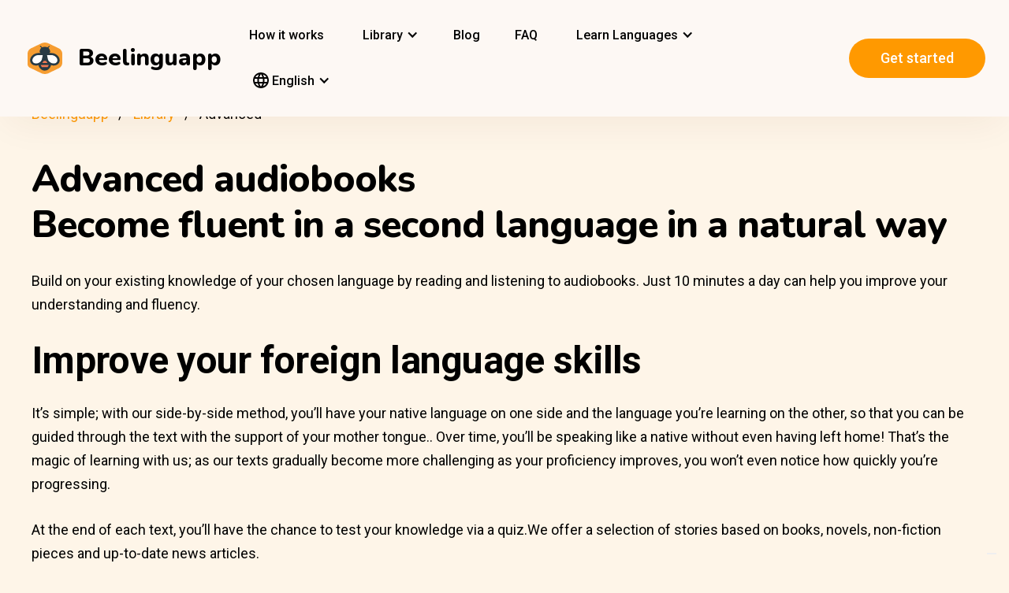

--- FILE ---
content_type: text/html; charset=UTF-8
request_url: https://beelinguapp.com/stories/advanced?genre_filter=Science-and-Technology
body_size: 12422
content:

<!DOCTYPE html>
<html data-wf-page="607868bf3619fb59e5477fcc" data-wf-site="607868bf3619fba07a477fc5" lang="en">
	<head>
		<meta charset="utf-8">
		<meta name="robots" content="max-image-preview:large">
		
<link rel="preload" href="/assets/stylesheets/normalize.min.css" as="style" onload="this.onload=null;this.rel='stylesheet'" media="screen and (max-width: 480px)">
<link rel="preload" href="/assets/stylesheets/components.min.css" as="style" onload="this.onload=null;this.rel='stylesheet'" type="text/css" media="all">
<link rel="preload" href="/assets/stylesheets/beelinguapp-newsite.min.css" as="style" onload="this.onload=null;this.rel='stylesheet'" type="text/css" media="all">
<link rel="preload" href="/assets/stylesheets/custom-1212022.css" as="style" onload="this.onload=null;this.rel='stylesheet'" type="text/css" media="all">
		
    

    

   	

   	
        <title>Bilingual audiobooks for advanced level - Beelinguapp </title>
        <meta content="With the bilingual learning method, read and listen to audiobooks with advanced-level vocabulary and conversations to hone your listening and writing skills." name="description">
        <meta content="Bilingual audiobooks for advanced level - Beelinguapp" property="og:title">
        <meta content="With the bilingual learning method, read and listen to audiobooks with advanced-level vocabulary and conversations to hone your listening and writing skills." property="og:description">
        <meta content="Bilingual audiobooks for advanced level - Beelinguapp" property="twitter:title">
        <meta content="With the bilingual learning method, read and listen to audiobooks with advanced-level vocabulary and conversations to hone your listening and writing skills." property="twitter:description">
        <meta property="og:url" content="https://beelinguapp.com/stories/advanced" />
        <link rel="canonical" href="https://beelinguapp.com/stories/advanced"/>

        
            <link rel="alternate" hreflang="es"
                  href="https://beelinguapp.com/es/stories/advanced" />
        
            <link rel="alternate" hreflang="de"
                  href="https://beelinguapp.com/de/stories/advanced" />
        
            <link rel="alternate" hreflang="sv"
                  href="https://beelinguapp.com/sv/stories/advanced" />
        
            <link rel="alternate" hreflang="it"
                  href="https://beelinguapp.com/it/stories/advanced" />
        
            <link rel="alternate" hreflang="pt"
                  href="https://beelinguapp.com/pt/stories/advanced" />
        
            <link rel="alternate" hreflang="fr"
                  href="https://beelinguapp.com/fr/stories/advanced" />
        
            <link rel="alternate" hreflang="tr"
                  href="https://beelinguapp.com/tr/stories/advanced" />
        
            <link rel="alternate" hreflang="ja"
                  href="https://beelinguapp.com/ja/stories/advanced" />
        
            <link rel="alternate" hreflang="ko"
                  href="https://beelinguapp.com/ko/stories/advanced" />
        
            <link rel="alternate" hreflang="hi"
                  href="https://beelinguapp.com/hi/stories/advanced" />
        
            <link rel="alternate" hreflang="zh"
                  href="https://beelinguapp.com/zh/stories/advanced" />
        
            <link rel="alternate" hreflang="ru"
                  href="https://beelinguapp.com/ru/stories/advanced" />
        
            <link rel="alternate" hreflang="ar"
                  href="https://beelinguapp.com/ar/stories/advanced" />
        
            <link rel="alternate" hreflang="pl"
                  href="https://beelinguapp.com/pl/stories/advanced" />
        
            <link rel="alternate" hreflang="nl"
                  href="https://beelinguapp.com/nl/stories/advanced" />
        
            <link rel="alternate" hreflang="no"
                  href="https://beelinguapp.com/no/stories/advanced" />
        
            <link rel="alternate" hreflang="el"
                  href="https://beelinguapp.com/el/stories/advanced" />
        
            <link rel="alternate" hreflang="id"
                  href="https://beelinguapp.com/id/stories/advanced" />
        
            <link rel="alternate" hreflang="uk"
                  href="https://beelinguapp.com/uk/stories/advanced" />
        
            <link rel="alternate" hreflang="tl"
                  href="https://beelinguapp.com/tl/stories/advanced" />
        
            <link rel="alternate" hreflang="vi"
                  href="https://beelinguapp.com/vi/stories/advanced" />
        
            <link rel="alternate" hreflang="fi"
                  href="https://beelinguapp.com/fi/stories/advanced" />
        

        <link rel="alternate" hreflang="x-default"
        href="https://beelinguapp.com/stories/advanced" />
   	

   	

   	


    <meta content="https://beelinguapp.com/assets/images/banners/banner_en.webp" property="og:image">
    <meta content="https://beelinguapp.com/assets/images/banners/banner_en.webp" property="twitter:image">
    <meta property="og:type" content="website">
    <meta property="fb:app_id" content="227882017610186" />
    <meta content="summary_large_image" name="twitter:card">
    <meta content="width=device-width, initial-scale=1" name="viewport">
    <script type="application/ld+json">
        [{
            "@context": "https://schema.org",
            "@type": "BreadcrumbList",
            "itemListElement": [{
                "@type": "ListItem",
                "position": 1,
                "name": "Beelinguapp | Learn languages with music &amp; audiobooks",
                "item": "https://beelinguapp.com/"
            },{
                "@type": "ListItem",
                "position": 2,
                "name": "Bilingual Audiobooks for Learning Languages - Beelinguapp",
                "item": "https://beelinguapp.com/stories"
            } ,{
                "@type": "ListItem",
                "position": 3,
                "name": "Bilingual audiobooks for advanced level - Beelinguapp",
                "item": "https://beelinguapp.com/stories/advanced?genre_filter=Science-and-Technology"
            }
            
    ]
        },{
            "@context": "https://schema.org",
            "@type": "ItemList",
            "itemListElement": [{
                    "@type": "ListItem",
                    "position": 1,
                    "url": "https://beelinguapp.com/read/Decoding-Flora-Challenging-Paradigms-of-Plant-Perception/905"
                },{
                    "@type": "ListItem",
                    "position": 2,
                    "url": "https://beelinguapp.com/read/The-Current-of-Tesla-s-Genius/898"
                },{
                    "@type": "ListItem",
                    "position": 3,
                    "url": "https://beelinguapp.com/read/Sphynx-Cats-History-and-Characteristics-Unveiled/892"
                },{
                    "@type": "ListItem",
                    "position": 4,
                    "url": "https://beelinguapp.com/read/The-Dazzle-of-Tomorrow-Brazil-s-Futuristic-Museum/845"
                },{
                    "@type": "ListItem",
                    "position": 5,
                    "url": "https://beelinguapp.com/read/When-Literature-Meets-Psychiatry/779"
                },{
                    "@type": "ListItem",
                    "position": 6,
                    "url": "https://beelinguapp.com/read/The-Earth-s-First-Flower/773"
                },{
                    "@type": "ListItem",
                    "position": 7,
                    "url": "https://beelinguapp.com/read/Decoding-VAR-Football-s-Controversial-Tool/750"
                },{
                    "@type": "ListItem",
                    "position": 8,
                    "url": "https://beelinguapp.com/read/The-Science-Behind-Vampires/741"
                },{
                    "@type": "ListItem",
                    "position": 9,
                    "url": "https://beelinguapp.com/read/The-Science-Behind-Red-Hair/734"
                },{
                    "@type": "ListItem",
                    "position": 10,
                    "url": "https://beelinguapp.com/read/The-Science-Behind-Lucid-Dreams/703"
                },{
                    "@type": "ListItem",
                    "position": 11,
                    "url": "https://beelinguapp.com/read/The-Science-Behind-Aging/683"
                },{
                    "@type": "ListItem",
                    "position": 12,
                    "url": "https://beelinguapp.com/read/The-Healing-Powers-of-the-Beach/676"
                }
            ]
        },{
            


			"@context": "http://schema.org",
			"@type": "FAQPage",
			"mainEntity": [{
				"@type": "Question",
				"name": "Is it easy to learn a language through audiobooks?",
				"acceptedAnswer": {
					"@type": "Answer",
					"text": "It is indeed! Since you are already experienced with the language you’re learning at an advanced level, you will have a set of short stories made especially for you with a greater range of vocabulary and more advanced phrases which will help you improve your speaking, listening and reading skills with our side by side method."
				}
			},{
				"@type": "Question",
				"name": "How long will it take for you to master my chosen foreign language?",
				"acceptedAnswer": {
					"@type": "Answer",
					"text": "We know that everyone learns differently and at their own pace. The amount of  time you dedicate to learning on our app each day will  impact how fast you will master the language. Practice makes perfect, so have a plan and start integrating Beelinguapp into your daily routine and you will see how quickly your skills will improve."
				}
			},{
				"@type": "Question",
				"name": "Who are our audiobooks recommended for?",
				"acceptedAnswer": {
					"@type": "Answer",
					"text": "Our audiobooks are ideal for anyone who is looking for a fun and unique method for learning a new language. It is recommended for anyone who wishes to learn a new language with the unique method we offer. They can be used as your main source of learning, or, as a complement to any other classes or courses. you may be taking for your desired foreign language but you feel like you still need If you’re already on your journey to learning the language of your choice but looking for additional practice and material and somewhere to practice between lessons, then Beelinguapp is for you!"
				}
			}]




        }
        ]
    </script>

		

<!--<link rel="preload" href="/assets/stylesheets/normalize.min.css" as="style" onload="this.onload=null;this.rel='stylesheet'" media="screen and (max-width: 480px)">
<link rel="preload" href="/assets/stylesheets/components.min.css" as="style" onload="this.onload=null;this.rel='stylesheet'" type="text/css" media="all">
<link rel="preload" href="/assets/stylesheets/beelinguapp-newsite.min.css" as="style" onload="this.onload=null;this.rel='stylesheet'" type="text/css" media="all">
<link rel="preload" href="/assets/stylesheets/custom-1212022.css" as="style" onload="this.onload=null;this.rel='stylesheet'" type="text/css" media="all">-->
<!--<link href="/assets/stylesheets/custom-modals.css" rel="stylesheet" type="text/css" media="all">-->
<link href="/assets/stylesheets/freetrial.css" rel="stylesheet" type="text/css" media="(min-width: 600px)">
<link rel="preload" href="/assets/stylesheets/onboarding.min.css" as="style" onload="this.onload=null;this.rel='stylesheet'" type="text/css">
<link href="/assets/images/favicon.webp" rel="shortcut icon" type="image/x-icon">
<link href="/assets/images/webclip.webp" rel="apple-touch-icon">


    


	<link rel="preconnect" href="https://fonts.googleapis.com">
	<link rel="preconnect" href="https://fonts.gstatic.com" crossorigin="anonymous">
	<link rel="preload" href="https://fonts.googleapis.com/css2?family=Nunito:wght@400;800&display=swap" as="style" onload="this.onload=null;this.rel='stylesheet'">
	<link rel="preload" href="https://fonts.googleapis.com/css?family=Roboto:regular,500,700&display=swap" as="style" onload="this.onload=null;this.rel='stylesheet'">

	<link rel="preload" href="/assets/files/fonts/Avenir-Heavy.woff2" as="font" type="font/woff2" crossorigin>

<style>
	@media screen and (max-width: 575px) {
		.modal-dialog {
			margin-left: auto;
			margin-right: auto;
			margin-top: 5vh;
		}
	}

	.modal-dialog {
		max-width: 60vw;
		max-height: 80vh;
	}

	.modal-download-button {
		width: auto;
		height: 8vh;
		margin-top: 1vh;
		margin-bottom: 1vh;
}
</style>

<script src="https://ajax.googleapis.com/ajax/libs/webfont/1.6.26/webfont.js" defer></script>

<script>
	document.fonts.ready.then(function() {
		console.log('fonts ready');
		const elementsWithText = document.querySelectorAll('.font-visibility-until-full-load');
		elementsWithText.forEach(e => e.style.visibility = 'visible');
	});

	!function (o, c) {
		var n = c.documentElement, t = " w-mod-";
		n.className += t + "js", ("ontouchstart" in o || o.DocumentTouch && c instanceof DocumentTouch) && (n.className += t + "touch")
	}(window, document);
</script>





		


<!-- Google Tag Manager -->
<script>
	(function(w, d, s, l, i) {
		w[l] = w[l] || [];
		w[l].push({
			'gtm.start' : new Date().getTime(),
			event : 'gtm.js'
		});
		var f = d.getElementsByTagName(s)[0], j = d.createElement(s), dl = l != 'dataLayer' ? '&l='
				+ l
				: '';
		j.async = true;
		j.src = 'https://www.googletagmanager.com/gtm.js?id=' + i + dl;
		f.parentNode.insertBefore(j, f);
	})(window, document, 'script', 'dataLayer', 'GTM-5HKPC4N');
</script>
<!-- End Google Tag Manager -->





		
	</head>
    <body class="body">
	    
    	<!-- Google Tag Manager (noscript) -->
		<noscript><iframe src="https://www.googletagmanager.com/ns.html?id=GTM-5HKPC4N"
		height="0" width="0" style="display:none;visibility:hidden"></iframe></noscript>
		<!-- End Google Tag Manager (noscript) -->
		

		<div class="section-navbar">
    <div data-collapse="medium" data-animation="default" data-duration="400" role="banner" class="navbar w-nav">
        <div class="w-layout-grid grid-navbar">
            <div class="nav-logo">
                <a href="/" aria-current="page" class="brand w-nav-brand w--current"><img src="/assets/images/beelinguapp-logo.svg" loading="lazy" width="44" height="40" alt="Language Learning App | Beelinguapp" class="logo">
                    <div class="beelinguapp-brand">Beelinguapp</div>
                </a>
            </div>
            <div class="nav">
                <nav role="navigation" class="nav-menu w-nav-menu">
                    
                        <a href="/language-learning-app" class="nav-link w-nav-link">How it works <br></a>
                        <div data-delay="400" data-hover="1" data-w-id="9d68e372-901b-2d8a-92dd-22201fd3a039" class="dropdown w-dropdown nav-link w-nav-link padding-left-0-md" style="">
    <div class="dropdown-toggle w-dropdown-toggle" id="w-dropdown-toggle-0" aria-controls="w-dropdown-list-0" aria-haspopup="menu" aria-expanded="false" role="button" tabindex="0">
        <div class="icon w-icon-dropdown-toggle" aria-hidden="true"></div>
        	<div class="text-block-4">Library</div>
    </div>
    <nav class="dropdown-list w-dropdown-list" id="w-dropdown-list-0" aria-labelledby="w-dropdown-toggle-0" style="opacity: 1; transform: translate3d(0px, 0px, 0px) scale3d(1, 1, 1) rotateX(0deg) rotateY(0deg) rotateZ(0deg) skew(0deg, 0deg); transform-style: preserve-3d;">
		<a href="/stories" class="dropdown-link w-dropdown-link" tabindex="0">All</a>
		<a href="/stories/kids" class="dropdown-link w-dropdown-link" tabindex="0">BeKids</a>
        <a href="/stories/beginner" class="dropdown-link w-dropdown-link" tabindex="0">Beginner</a>
        <a href="/stories/intermediate" class="dropdown-link w-dropdown-link" tabindex="0">Intermediate</a>
        <a href="/stories/advanced" class="dropdown-link w-dropdown-link" tabindex="0">Advanced</a>
    </nav>
</div>




                        <a href="/blog" class="nav-link w-nav-link">Blog <br></a>
                        <a href="/faq" class="nav-link w-nav-link">FAQ <br></a>
                    
                    
                    
<div data-delay="400" data-hover="1" data-w-id="9d68e372-901b-2d8a-92dd-22201fd3a039" class="dropdown w-dropdown nav-link w-nav-link padding-left-0-md" style="">
    <div class="dropdown-toggle w-dropdown-toggle" id="w-dropdown-toggle-2" aria-controls="w-dropdown-list-2" aria-haspopup="menu" aria-expanded="false" role="button" tabindex="0">
        <div class="icon w-icon-dropdown-toggle" aria-hidden="true"></div>
        <div class="text-block-4">Learn Languages</div>
    </div>
    <nav class="dropdown-list w-dropdown-list" id="w-dropdown-list-2" aria-labelledby="w-dropdown-toggle-2" style="max-height: 300px; overflow-y: scroll; opacity: 1; transform: translate3d(0px, 0px, 0px) scale3d(1, 1, 1) rotateX(0deg) rotateY(0deg) rotateZ(0deg) skew(0deg, 0deg); transform-style: preserve-3d;">
    
        <a href="/courses/learn-english" class="dropdown-link w-dropdown-link" tabindex="0">English</a>
        <a href="/courses/learn-spanish" class="dropdown-link w-dropdown-link" tabindex="0">Spanish</a>
        <a href="/courses/learn-portuguese" class="dropdown-link w-dropdown-link" tabindex="0">Portuguese</a>
        <a href="/courses/learn-french" class="dropdown-link w-dropdown-link" tabindex="0">French</a>
        <a href="/courses/learn-italian" class="dropdown-link w-dropdown-link" tabindex="0">Italian</a>
        <a href="/courses/learn-german" class="dropdown-link w-dropdown-link" tabindex="0">German</a>
        <a href="/courses/learn-japanese" class="dropdown-link w-dropdown-link" tabindex="0">Japanese</a>
        <a href="/courses/learn-russian" class="dropdown-link w-dropdown-link" tabindex="0">Russian</a>
        <a href="/courses/learn-chinese" class="dropdown-link w-dropdown-link" tabindex="0">Chinese</a>
        <a href="/courses/learn-hindi" class="dropdown-link w-dropdown-link" tabindex="0">Hindi</a>
        <a href="/courses/learn-turkish" class="dropdown-link w-dropdown-link" tabindex="0">Turkish</a>
        <a href="/courses/learn-korean" class="dropdown-link w-dropdown-link" tabindex="0">Korean</a>
        <a href="/courses/learn-arabic" class="dropdown-link w-dropdown-link" tabindex="0">Arabic</a>
        <a href="/courses/learn-swedish" class="dropdown-link w-dropdown-link" tabindex="0">Swedish</a>
        <a href="/courses/learn-polish" class="dropdown-link w-dropdown-link" tabindex="0">Polish</a>
        <a href="/courses/learn-dutch" class="dropdown-link w-dropdown-link" tabindex="0">Dutch</a>
        <a href="/courses/learn-norwegian" class="dropdown-link w-dropdown-link" tabindex="0">Norwegian</a>
        <a href="/courses/learn-greek" class="dropdown-link w-dropdown-link" tabindex="0">Greek</a>
        <a href="/courses/learn-indonesian" class="dropdown-link w-dropdown-link" tabindex="0">Indonesian</a>
        <a href="/courses/learn-ukrainian" class="dropdown-link w-dropdown-link" tabindex="0">Ukrainian</a>
        <a href="/courses/learn-tagalog" class="dropdown-link w-dropdown-link" tabindex="0">Tagalog</a>
        <a href="/courses/learn-vietnamese" class="dropdown-link w-dropdown-link" tabindex="0">Vietnamese</a>
        <a href="/courses/learn-finnish" class="dropdown-link w-dropdown-link" tabindex="0">Finnish</a>

    

    </nav>
</div>
                    
<div data-delay="400" data-hover="1" data-w-id="9d68e372-901b-2d8a-92dd-22201fd3a039" class="dropdown w-dropdown nav-link w-nav-link padding-left-0-md" style="">
    <div class="dropdown-toggle w-dropdown-toggle" id="w-dropdown-toggle-1" aria-controls="w-dropdown-list-1" aria-haspopup="menu" aria-expanded="false" role="button" tabindex="0">
        <div class="icon w-icon-dropdown-toggle" aria-hidden="true"></div>
        <div class="text-block-4"><img src="/assets/icons/language_24px.svg" alt="Language" style="width: 20px; height: 20px; vertical-align: middle;margin-top: -3px;"> English</div>
    </div>
    <nav class="dropdown-list w-dropdown-list" id="w-dropdown-list-1" aria-labelledby="w-dropdown-toggle-1" style="max-height: 300px; overflow-y: scroll; opacity: 1; transform: translate3d(0px, 0px, 0px) scale3d(1, 1, 1) rotateX(0deg) rotateY(0deg) rotateZ(0deg) skew(0deg, 0deg); transform-style: preserve-3d;">
    
        <a href="/stories/advanced" class="dropdown-link w-dropdown-link" tabindex="0">English</a>
        <a href="/es/stories/advanced" class="dropdown-link w-dropdown-link" tabindex="0">Español</a>
        <a href="/de/stories/advanced" class="dropdown-link w-dropdown-link" tabindex="0">Deutsch</a>
        <a href="/sv/stories/advanced" class="dropdown-link w-dropdown-link" tabindex="0">Svenska</a>
        <a href="/it/stories/advanced" class="dropdown-link w-dropdown-link" tabindex="0">Italiano</a>
        <a href="/ja/stories/advanced" class="dropdown-link w-dropdown-link" tabindex="0">日本語</a>
        <a href="/ko/stories/advanced" class="dropdown-link w-dropdown-link" tabindex="0">한국어</a>
        <a href="/zh/stories/advanced" class="dropdown-link w-dropdown-link" tabindex="0">中文</a>
        <a href="/pt/stories/advanced" class="dropdown-link w-dropdown-link" tabindex="0">Português</a>
        <a href="/fr/stories/advanced" class="dropdown-link w-dropdown-link" tabindex="0">Français</a>
        <a href="/tr/stories/advanced" class="dropdown-link w-dropdown-link" tabindex="0">Türkçe</a>
        <a href="/hi/stories/advanced" class="dropdown-link w-dropdown-link" tabindex="0">हिंदी</a>
        <a href="/pl/stories/advanced" class="dropdown-link w-dropdown-link" tabindex="0">Polski</a>
        <a href="/nl/stories/advanced" class="dropdown-link w-dropdown-link" tabindex="0">Nederlands</a>
        <a href="/no/stories/advanced" class="dropdown-link w-dropdown-link" tabindex="0">Norsk</a>
        <a href="/el/stories/advanced" class="dropdown-link w-dropdown-link" tabindex="0">Ελληνικά</a>
        <a href="/ar/stories/advanced" class="dropdown-link w-dropdown-link" tabindex="0">العربية</a>
        <a href="/ru/stories/advanced" class="dropdown-link w-dropdown-link" tabindex="0">Pусский</a>
        <a href="/id/stories/advanced" class="dropdown-link w-dropdown-link" tabindex="0">Bahasa Indonesia</a>
        <a href="/uk/stories/advanced" class="dropdown-link w-dropdown-link" tabindex="0">Yкраїнська</a>
        <a href="/tl/stories/advanced" class="dropdown-link w-dropdown-link" tabindex="0">Tagalog</a>
        <a href="/vi/stories/advanced" class="dropdown-link w-dropdown-link" tabindex="0">Tiếng Việt</a>
        <a href="/fi/stories/advanced" class="dropdown-link w-dropdown-link" tabindex="0">Suomi</a>
    
    </nav>
</div>

                    



                </nav>
            </div>

            <div class="extra-nav-menu-header text-center">
                <a href="/onboarding2/?v=beeweb" id="get-the-app" class="button-honeybee w-button" style="float: right;">Get started</a>
            </div>
            <div class="menu-button-2 w-nav-button">
                <div class="menu-icon w-icon-nav-menu text-center"></div>
            </div>
        </div>
        <div class="navbar-bg"></div>
    </div>
</div>
        <!-- BEGIN .container -->
	
<div class="section-hero for-grid" style="
    padding-bottom: 0px;
">
    <div class="content">

     

	 
	 
	 
	 	
<div class="div-breadcrumb">
	<ul class="breadcrumb">
	  <li><a href="/">Beelinguapp</a></li>
	  <li><a href="/stories">Library</a></li>
	  <li>Advanced</li>
	</ul>
</div>
	 
	 

	 
	 	

    	<div class="div-block-7 w-clearfix">
            

    	

    	

    	
    		<h1 class="subtitle-beelinguapp">Advanced audiobooks <br>
            	Become fluent in a  second language in a natural way
            </h1>
            <p>Build on your existing knowledge of your chosen language by reading and listening to audiobooks. Just 10 minutes a day can help you improve your understanding and fluency.</p>
            <h2>Improve your foreign language skills</h2>
            <p>
            	It’s simple; with our side-by-side method, you’ll have your native language on one side and the language you’re learning  on the other, so that you can be guided through the text with the support of your mother tongue.. Over time, you’ll be speaking like a native without even having left home! That’s the magic of learning with us; as our texts gradually become more challenging as your proficiency improves, you won’t even notice how quickly you’re progressing.
          	</p>
            <p>
            	At the end of each text, you’ll have the chance to test your knowledge via a quiz.We offer a selection of stories based on books, novels, non-fiction pieces and up-to-date news articles.
            </p>
            <p>
            	Beelinguapp will also help you improve your listening comprehension and pronunciation, as each of our texts is narrated by native voice actors. Find your favorite titles now in <a href="https://beelinguapp.com/es/cursos/aprender-ingles">English</a>, <a href="https://beelinguapp.com/es/cursos/aprender-frances">French</a>, <a href="https://beelinguapp.com/es/cursos/aprender-chino">Chinese</a>, <a href="https://beelinguapp.com/es/cursos/aprender-aleman">German</a>, <a href="https://beelinguapp.com/es/cursos/aprender-coreano">Korean</a> and 18 more languages!
            </p>
    	

    	

        </div>

	 
    </div>
        <!--<div class="content">
    <div class="w-layout-grid grid-newsletter center">
        <div class="center">
            <img height="240" loading="lazy" width="240"
            src="/assets/images/newsletter.svg"
            alt="" class="newsletter-img" />
        </div>
        <div class="newsletter-form">
            <h2>
                Subscribe to our Newsletter</h2>
            <form id="newsletter">
                <label for="email">Email</label>
                <input class="newsletter-input" id="newsletter_email" name="email" type="text">
                <button class="button-honeybee newsletter-button" type="button" onclick="signupToNewsletter(this)">Subscribe</button>
            </form>
        </div>
    </div>
</div>
-->
    <div class="content">
            <div style="margin-bottom: 10px;" class="div-block-7 w-clearfix">
                
				<h2 class="subtitle-beelinguapp" style="padding-right: 15px">Stories</h2>
				
				

				
                    

<div class="div-block-9" onclick="toggleFilters()">
    <div class="text-block-10">Filters</div><img src="/assets/images/website-filter-icon.svg" loading="lazy" alt="website-filter">
</div>
<div class="div-block-11" id="filter-options" >
    <div class="text-block-11">Genres</div>
    
    <a href="/stories/advanced?genre_filter=Classics"
style="
    text-decoration: none;
">
	<div class="div-block-12 btn-genre ">
	     <div class="text-block-12">Classics</div>
	</div>
</a>

    
    <a href="/stories/advanced?genre_filter=History-and-Culture"
style="
    text-decoration: none;
">
	<div class="div-block-12 btn-genre ">
	     <div class="text-block-12">History-and-Culture</div>
	</div>
</a>

    
    <a href="/stories/advanced?genre_filter=FairyTales-and-Fables"
style="
    text-decoration: none;
">
	<div class="div-block-12 btn-genre ">
	     <div class="text-block-12">FairyTales-and-Fables</div>
	</div>
</a>

    
    <a href="/stories/advanced?genre_filter=Science-and-Technology"
style="
    text-decoration: none;
">
	<div class="div-block-12 btn-genre btn-filter-selected">
	     <div class="text-block-12">Science-and-Technology</div>
	</div>
</a>

    
    <a href="/stories/advanced?genre_filter=Biographies"
style="
    text-decoration: none;
">
	<div class="div-block-12 btn-genre ">
	     <div class="text-block-12">Biographies</div>
	</div>
</a>

    
    <a href="/stories/advanced?genre_filter=Mystery"
style="
    text-decoration: none;
">
	<div class="div-block-12 btn-genre ">
	     <div class="text-block-12">Mystery</div>
	</div>
</a>

    
    <a href="/stories/advanced?genre_filter=Action-and-Adventure"
style="
    text-decoration: none;
">
	<div class="div-block-12 btn-genre ">
	     <div class="text-block-12">Action-and-Adventure</div>
	</div>
</a>

    
    <a href="/stories/advanced?genre_filter=Phrases-and-Conversations"
style="
    text-decoration: none;
">
	<div class="div-block-12 btn-genre ">
	     <div class="text-block-12">Phrases-and-Conversations</div>
	</div>
</a>

    
</div>

			    
            </div>
            <div class="w-layout-grid grid-single-page story-catalog">
            
                <div class="div-story-catalog">
                    <a href="/read/Decoding-Flora-Challenging-Paradigms-of-Plant-Perception/905" target="_blank">
                        <img src="https://beelinguappbucket.s3.amazonaws.com/Stories/Decoding%20Flora%3A%20Challenging%20Paradigms%20of%20Plant%20Perception%20%28nidia%29/Images/Image%281715124309386%29.jpg" loading="lazy" alt=" Decoding Flora: Challenging Paradigms of Plant Perception" class="image-12 img-story-catalog">
                        <div class="text-block-9 div-title-story-catalog">
                         Decoding Flora: Challenging Paradigms of Plant Perception
                        </div>
                    </a>
                </div>
            
                <div class="div-story-catalog">
                    <a href="/read/The-Current-of-Tesla-s-Genius/898" target="_blank">
                        <img src="https://beelinguappbucket.s3.amazonaws.com/AutoGeneratedImages/STORY/The%20Current%20of%20Tesla%27s%20Genius%20%28nidia%29/cover%281705682621815%29.png" loading="lazy" alt=" The Current of Tesla&#x27;s Genius" class="image-12 img-story-catalog">
                        <div class="text-block-9 div-title-story-catalog">
                         The Current of Tesla&#x27;s Genius
                        </div>
                    </a>
                </div>
            
                <div class="div-story-catalog">
                    <a href="/read/Sphynx-Cats-History-and-Characteristics-Unveiled/892" target="_blank">
                        <img src="https://beelinguappbucket.s3.amazonaws.com/Stories/Sphynx+Cats%3B+History+and+Characteristics+Unveiled+%28nidia%29/Images/Image%281750348970457%29" loading="lazy" alt=" Sphynx Cats: History and Characteristics Unveiled" class="image-12 img-story-catalog">
                        <div class="text-block-9 div-title-story-catalog">
                         Sphynx Cats: History and Characteristics Unveiled
                        </div>
                    </a>
                </div>
            
                <div class="div-story-catalog">
                    <a href="/read/The-Dazzle-of-Tomorrow-Brazil-s-Futuristic-Museum/845" target="_blank">
                        <img src="https://beelinguappbucket.s3.amazonaws.com/Stories/The+Dazzle+of+Tomorrow%3B+Brazils+Futuristic+Museum+%28nidia%29/Images/Image%281767926236595%29" loading="lazy" alt=" The Dazzle of Tomorrow: Brazil&#x27;s Futuristic Museum" class="image-12 img-story-catalog">
                        <div class="text-block-9 div-title-story-catalog">
                         The Dazzle of Tomorrow: Brazil&#x27;s Futuristic Museum
                        </div>
                    </a>
                </div>
            
                <div class="div-story-catalog">
                    <a href="/read/When-Literature-Meets-Psychiatry/779" target="_blank">
                        <img src="https://beelinguappbucket.s3.amazonaws.com/Stories/When%20Literature%20Meets%20Psychiatry/Images/Image%281701128501878%29.jpg" loading="lazy" alt=" When Literature Meets Psychiatry" class="image-12 img-story-catalog">
                        <div class="text-block-9 div-title-story-catalog">
                         When Literature Meets Psychiatry
                        </div>
                    </a>
                </div>
            
                <div class="div-story-catalog">
                    <a href="/read/The-Earth-s-First-Flower/773" target="_blank">
                        <img src="https://beelinguappbucket.s3.amazonaws.com/AutoGeneratedImages/STORY/The%20Earths%20First%20Flower/cover%281742926489572%29.jpg" loading="lazy" alt=" The Earth&#x27;s First Flower" class="image-12 img-story-catalog">
                        <div class="text-block-9 div-title-story-catalog">
                         The Earth&#x27;s First Flower
                        </div>
                    </a>
                </div>
            
                <div class="div-story-catalog">
                    <a href="/read/Decoding-VAR-Football-s-Controversial-Tool/750" target="_blank">
                        <img src="https://beelinguappbucket.s3.amazonaws.com/Stories/Decoding%20VAR%3B%20Footballs%20Controversial%20Tool/Images/Image%281695943667513%29.jpg" loading="lazy" alt=" Decoding VAR: Football&#x27;s Controversial Tool" class="image-12 img-story-catalog">
                        <div class="text-block-9 div-title-story-catalog">
                         Decoding VAR: Football&#x27;s Controversial Tool
                        </div>
                    </a>
                </div>
            
                <div class="div-story-catalog">
                    <a href="/read/The-Science-Behind-Vampires/741" target="_blank">
                        <img src="https://beelinguappbucket.s3.amazonaws.com/Stories/The+Science+Behind+Vampires/Images/Image%281758654909982%29" loading="lazy" alt=" The Science Behind Vampires" class="image-12 img-story-catalog">
                        <div class="text-block-9 div-title-story-catalog">
                         The Science Behind Vampires
                        </div>
                    </a>
                </div>
            
                <div class="div-story-catalog">
                    <a href="/read/The-Science-Behind-Red-Hair/734" target="_blank">
                        <img src="https://beelinguappbucket.s3.amazonaws.com/Stories/The%20Science%20Behind%20Red%20Hair/Images/Image%281694532180904%29.jpg" loading="lazy" alt=" The Science Behind Red Hair" class="image-12 img-story-catalog">
                        <div class="text-block-9 div-title-story-catalog">
                         The Science Behind Red Hair
                        </div>
                    </a>
                </div>
            
                <div class="div-story-catalog">
                    <a href="/read/The-Science-Behind-Lucid-Dreams/703" target="_blank">
                        <img src="https://beelinguappbucket.s3.amazonaws.com/Stories/The%20Science%20Behind%20Lucid%20Dreams/Images/Image%281691172188737%29.jpg" loading="lazy" alt=" The Science Behind Lucid Dreams" class="image-12 img-story-catalog">
                        <div class="text-block-9 div-title-story-catalog">
                         The Science Behind Lucid Dreams
                        </div>
                    </a>
                </div>
            
                <div class="div-story-catalog">
                    <a href="/read/The-Science-Behind-Aging/683" target="_blank">
                        <img src="https://beelinguappbucket.s3.amazonaws.com/Stories/The+Science+Behind+Aging/Images/Image%281753641750386%29" loading="lazy" alt=" The Science Behind Aging" class="image-12 img-story-catalog">
                        <div class="text-block-9 div-title-story-catalog">
                         The Science Behind Aging
                        </div>
                    </a>
                </div>
            
                <div class="div-story-catalog">
                    <a href="/read/The-Healing-Powers-of-the-Beach/676" target="_blank">
                        <img src="https://beelinguappbucket.s3.amazonaws.com/Stories/The+Healing+Powers+of+the+Beach/Images/Image%281748533188202%29" loading="lazy" alt=" The Healing Powers of the Beach" class="image-12 img-story-catalog">
                        <div class="text-block-9 div-title-story-catalog">
                         The Healing Powers of the Beach
                        </div>
                    </a>
                </div>
            
            </div>
            <div class="div-block-10 w-clearfix">
                <div class="div-block-9 btn-next">
                    <a class="text-block-10 text-next btn-next"
                        
                            href="/stories/advanced/2?genre_filter=Science-and-Technology"
                            
                    >Next<img src="/assets/images/next_icon.svg" loading="lazy" alt="btn-next" class="image-14"></a>
                </div>
                
        </div>


</div>



    
    
    <div style="
    width: 100%;
">
    	<div class="section-download">
    		<div class="w-layout-grid grid-faq" style="
    margin: auto;
">
    	
    	

    	

    	
			<div class="accordion-header-subheadline">
                    <h2 id="how-to-use-the-app" class="heading-faq-subheadline"><strong>FAQs</strong></h2>
                </div>
			<div class="accordion-item">
              <div class="accordion-header">
                <h6 class="heading-accordion">Is it easy to learn a language through audiobooks?
                </h6><img src="/assets/images/arrow.svg" loading="lazy" alt="" class="icon-arrow">
              </div>
              <div class="accordion-content">
                        <p class="paragraph-accordion">It is indeed! Since you are already experienced with the language you’re learning at an advanced level, you will have a set of short stories made especially for you with a greater range of vocabulary and more advanced phrases which will help you improve your speaking, listening and reading skills with our side by side method.</p>
              </div>
     		</div>
     		<div class="accordion-item">
              <div class="accordion-header">
                <h6 class="heading-accordion">How long will it take for you to master my chosen foreign language?
                </h6><img src="/assets/images/arrow.svg" loading="lazy" alt="" class="icon-arrow">
              </div>
              <div class="accordion-content">
                        <p class="paragraph-accordion">We know that everyone learns differently and at their own pace. The amount of  time you dedicate to learning on our app each day will  impact how fast you will master the language. Practice makes perfect, so have a plan and start integrating Beelinguapp into your daily routine and you will see how quickly your skills will improve.</p>
              </div>
     		</div>
     		<div class="accordion-item">
              <div class="accordion-header">
                <h6 class="heading-accordion">Who are our audiobooks recommended for?
                </h6><img src="/assets/images/arrow.svg" loading="lazy" alt="" class="icon-arrow">
              </div>
              <div class="accordion-content">
                        <p class="paragraph-accordion">Our audiobooks are ideal for anyone who is looking for a fun and unique method for learning a new language. It is recommended for anyone who wishes to learn a new language with the unique method we offer. They can be used as your main source of learning, or, as a complement to any other classes or courses. you may be taking for your desired foreign language but you feel like you still need If you’re already on your journey to learning the language of your choice but looking for additional practice and material and somewhere to practice between lessons, then Beelinguapp is for you!</p>
              </div>
     		</div>
    	

    	

        </div>
    </div>
</div>

    
<div class="section-download" style="
    text-align: center;
    padding-bottom: 0px;
">
    <div class="content">
    	<div class="w-clearfix">

    	
			<h2 style="margin-top: 20px">Download Beelinguapp today!</h2>
			<p>Download the Beelinguapp app now and start learning 14 languages for free!</p>

			<div class="app-store-btn-wrapper" style="text-align: center">
				<a href="https://app.adjust.com/16jsajc?redirect=https%3A%2F%2Fapps.apple.com%2Fal%2Fapp%2Fbeelinguapp-language-audiobook%2Fid1225056371%3Futm_campaign%3Dutm_website_ios_campaign%26utm_medium%3Dutm_website_ios_medium%26utm_source%3Dutm_website_ios_source" target="_blank" class="link-block-ios w-inline-block"><img src="/assets/images/download-on-app-store.svg" loading="lazy" alt="Download on Apple App Store" class="app-store-icon"></a>
				<a href="https://app.adjust.com/mkba3k6?redirect=https%3A%2F%2Fplay.google.com%2Fstore%2Fapps%2Fdetails%3Fid%3Dcom.david.android.languageswitch%26utm_campaign%3Dutm_website_android_campaign%26utm_medium%3Dutm_website_android_medium%26utm_source%3Dutm_website_android_source" target="_blank" class="link-block w-inline-block"><img src="/assets/images/google-play-badge.svg" loading="lazy" width="220" alt="Get App on Google Play" class="google-play-icon"></a>
			</div>
		

        </div>
    </div>
</div>

    


<!-- END: .container -->

		<div class="section-footer">
	<div class="content">
			<!--<div class="content">
    <div class="w-layout-grid grid-newsletter center">
        <div class="center">
            <img height="240" loading="lazy" width="240"
            src="/assets/images/newsletter.svg"
            alt="" class="newsletter-img" />
        </div>
        <div class="newsletter-form">
            <h2>
                Subscribe to our Newsletter</h2>
            <form id="newsletter">
                <label for="email">Email</label>
                <input class="newsletter-input" id="newsletter_email" name="email" type="text">
                <button class="button-honeybee newsletter-button" type="button" onclick="signupToNewsletter(this)">Subscribe</button>
            </form>
        </div>
    </div>
</div>
-->
	</div>
	<div class="content">
		<div class="w-layout-grid grid-footer">
			<div id="w-node-da92ec24-0a93-58e4-1a73-58ed5b0e2fba-5b0e2fb7"
				class="block-footer">
				<a href="/" aria-current="page"
					class="brand-footer w-nav-brand w--current"><img
					src="/assets/images/beelinguapp-logo.svg" loading="lazy" width="44"
					height="40" alt="Beelinguapp free language learning App"
					class="logo-footer2">
					<div class="beelinguapp-brand2">Beelinguapp</div>
				</a>
				<div class="extra-nav-menu">
					
<div data-delay="400" data-hover="1" data-w-id="9d68e372-901b-2d8a-92dd-22201fd3a039" class="dropdown w-dropdown nav-link w-nav-link padding-left-0-md" style="">
    <div class="dropdown-toggle w-dropdown-toggle" id="w-dropdown-toggle-1" aria-controls="w-dropdown-list-1" aria-haspopup="menu" aria-expanded="false" role="button" tabindex="0">
        <div class="icon w-icon-dropdown-toggle" aria-hidden="true"></div>
        <div class="text-block-4"><img src="/assets/icons/language_24px.svg" alt="Language" style="width: 20px; height: 20px; vertical-align: middle;margin-top: -3px;"> English</div>
    </div>
    <nav class="dropdown-list w-dropdown-list" id="w-dropdown-list-1" aria-labelledby="w-dropdown-toggle-1" style="max-height: 300px; overflow-y: scroll; opacity: 1; transform: translate3d(0px, 0px, 0px) scale3d(1, 1, 1) rotateX(0deg) rotateY(0deg) rotateZ(0deg) skew(0deg, 0deg); transform-style: preserve-3d;">
    
        <a href="/stories/advanced" class="dropdown-link w-dropdown-link" tabindex="0">English</a>
        <a href="/es/stories/advanced" class="dropdown-link w-dropdown-link" tabindex="0">Español</a>
        <a href="/de/stories/advanced" class="dropdown-link w-dropdown-link" tabindex="0">Deutsch</a>
        <a href="/sv/stories/advanced" class="dropdown-link w-dropdown-link" tabindex="0">Svenska</a>
        <a href="/it/stories/advanced" class="dropdown-link w-dropdown-link" tabindex="0">Italiano</a>
        <a href="/ja/stories/advanced" class="dropdown-link w-dropdown-link" tabindex="0">日本語</a>
        <a href="/ko/stories/advanced" class="dropdown-link w-dropdown-link" tabindex="0">한국어</a>
        <a href="/zh/stories/advanced" class="dropdown-link w-dropdown-link" tabindex="0">中文</a>
        <a href="/pt/stories/advanced" class="dropdown-link w-dropdown-link" tabindex="0">Português</a>
        <a href="/fr/stories/advanced" class="dropdown-link w-dropdown-link" tabindex="0">Français</a>
        <a href="/tr/stories/advanced" class="dropdown-link w-dropdown-link" tabindex="0">Türkçe</a>
        <a href="/hi/stories/advanced" class="dropdown-link w-dropdown-link" tabindex="0">हिंदी</a>
        <a href="/pl/stories/advanced" class="dropdown-link w-dropdown-link" tabindex="0">Polski</a>
        <a href="/nl/stories/advanced" class="dropdown-link w-dropdown-link" tabindex="0">Nederlands</a>
        <a href="/no/stories/advanced" class="dropdown-link w-dropdown-link" tabindex="0">Norsk</a>
        <a href="/el/stories/advanced" class="dropdown-link w-dropdown-link" tabindex="0">Ελληνικά</a>
        <a href="/ar/stories/advanced" class="dropdown-link w-dropdown-link" tabindex="0">العربية</a>
        <a href="/ru/stories/advanced" class="dropdown-link w-dropdown-link" tabindex="0">Pусский</a>
        <a href="/id/stories/advanced" class="dropdown-link w-dropdown-link" tabindex="0">Bahasa Indonesia</a>
        <a href="/uk/stories/advanced" class="dropdown-link w-dropdown-link" tabindex="0">Yкраїнська</a>
        <a href="/tl/stories/advanced" class="dropdown-link w-dropdown-link" tabindex="0">Tagalog</a>
        <a href="/vi/stories/advanced" class="dropdown-link w-dropdown-link" tabindex="0">Tiếng Việt</a>
        <a href="/fi/stories/advanced" class="dropdown-link w-dropdown-link" tabindex="0">Suomi</a>
    
    </nav>
</div>

                </div>
			</div>
			<div class="block-footer">
				<div class="heading-footer">Learn Languages</div>
				<a href="https://beelinguapp.com/courses/learn-english" class="link-footer">Learn with Audiobooks in English<br></a>
				<a href="https://beelinguapp.com/courses/learn-spanish" class="link-footer">Learn with Audiobooks in Spanish</a>
				<a href="https://beelinguapp.com/courses/learn-portuguese" class="link-footer">Learn with Audiobooks in Portuguese</a>
				<a href="https://beelinguapp.com/courses/learn-french" class="link-footer">Learn with Audiobooks in French</a>
				<a href="https://beelinguapp.com/courses/learn-italian" class="link-footer">Learn with Audiobooks in Italian</a>
				<a href="https://beelinguapp.com/courses/learn-german" class="link-footer">Learn with Audiobooks in German</a>
				<a href="https://beelinguapp.com/courses/learn-japanese" class="link-footer">Learn with Audiobooks in Japanese</a>
				<a href="https://beelinguapp.com/courses/learn-russian" class="link-footer">Learn with Audiobooks in Russian</a>
				<a href="https://beelinguapp.com/courses/learn-chinese" class="link-footer">Learn with Audiobooks in Chinese</a>
				<a href="https://beelinguapp.com/courses/learn-hindi" class="link-footer">Learn with Audiobooks in Hindi</a>
				<a href="https://beelinguapp.com/courses/learn-turkish" class="link-footer">Learn with Audiobooks in Turkish</a>
				<a href="https://beelinguapp.com/courses/learn-korean" class="link-footer">Learn with Audiobooks in Korean</a>
				<a href="https://beelinguapp.com/courses/learn-arabic" class="link-footer">Learn with Audiobooks in Arabic</a>
				<a href="https://beelinguapp.com/courses/learn-swedish" class="link-footer">Learn with Audiobooks in Swedish</a>
				<a href="https://beelinguapp.com/courses/learn-polish" class="link-footer">Learn with Audiobooks in Polish</a>
				<a href="https://beelinguapp.com/courses/learn-dutch" class="link-footer">Learn with Audiobooks in Dutch</a>
				<a href="https://beelinguapp.com/courses/learn-norwegian" class="link-footer">Learn with Audiobooks in Norwegian</a>
				<a href="https://beelinguapp.com/courses/learn-greek" class="link-footer">Learn with Audiobooks in Greek</a>
				<a href="https://beelinguapp.com/courses/learn-indonesian" class="link-footer">Learn with Audiobooks in Indonesian</a>
				<a href="https://beelinguapp.com/courses/learn-ukrainian" class="link-footer">Learn with Audiobooks in Ukrainian</a>
				<a href="https://beelinguapp.com/courses/learn-tagalog" class="link-footer">Learn with Audiobooks in Tagalog</a>
				<a href="https://beelinguapp.com/courses/learn-vietnamese" class="link-footer">Learn with Audiobooks in Vietnamese</a>
				<a href="https://beelinguapp.com/courses/learn-finnish" class="link-footer">Learn with Audiobooks in Finnish</a>
			</div>
			<div class="block-footer">
				<div class="heading-footer">Social</div>
				<a href="https://www.facebook.com/beelinguapp/" target="_blank"
					class="link-footer">Facebook<br></a> <a
					href="https://www.instagram.com/beelinguapp/?hl=en" target="_blank"
					class="link-footer">Instagram</a> <a
					href="https://twitter.com/thebeelinguapp?lang=en" target="_blank"
					class="link-footer">Twitter</a> <a
					href="https://www.youtube.com/channel/UCbECH-ukEF5LmxrgjTNB-xg"
					target="_blank" class="link-footer">YouTube</a>
			</div>
			<div class="block-footer">
				<div class="heading-footer">Company</div>
				<a href="/about" class="link-footer">About us</a>
				<a href="/redeemcoupon" class="link-footer">Redeem coupon</a>
				<a href="/organizations" class="link-footer">Beelinguapp for Education</a>
				<a href="/organizations" class="link-footer">Beelinguapp for Business</a>
				<a href="/in-the-media" class="link-footer">In the media</a>
				<a href="/imprint" class="link-footer">Imprint<br></a>
				<a href="/refund-policy" class="link-footer">Refund Policy<br></a>
				<a href="https://www.iubenda.com/privacy-policy/18844756" target="_blank" class="link-footer">Privacy Statement</a>
				<a href="https://www.iubenda.com/privacy-policy/50000689/cookie-policy" target="_blank" class="link-footer">Cookie Policy</a>
				<a href="/contact" class="link-footer">Contact</a>
			</div>
		</div>
		<div class="footer-down">
			<div class="text-footer-down">© 2025 Beelinguapp. All rights reserved. Made with 🧡 &nbsp; in Berlin, DE and Tampico, MX</div>
		</div>
	</div>
	
</div>


		
		
<script src="https://cdnjs.cloudflare.com/ajax/libs/crypto-js/4.1.1/crypto-js.min.js"></script>



<script>
	var _iub = _iub || [];
	_iub.csConfiguration = {
		"ccpaAcknowledgeOnDisplay" : true,
		"consentOnContinuedBrowsing" : false,
		"countryDetection" : true,
		"enableCcpa" : true,
		"enableLgpd" : true,
		"floatingPreferencesButtonDisplay" : "bottom-right",
		"invalidateConsentWithoutLog" : true,
		"lang" : "en",
		"lgpdAppliesGlobally" : false,
		"perPurposeConsent" : true,
		"whitelabel" : false,
		"cookiePolicyId" : 50000689,
		"siteId" : 2827518,
		"banner" : {
			"acceptButtonDisplay" : true,
			"closeButtonDisplay" : false,
			"customizeButtonDisplay" : true,
			"explicitWithdrawal" : true,
			"listPurposes" : true,
			"position" : "float-top-center",
			"rejectButtonDisplay" : true
		},
		"callback": {
            onPreferenceExpressedOrNotNeeded: function(preference) {
                dataLayer.push({
                    iubenda_ccpa_opted_out: _iub.cs.api.isCcpaOptedOut()
                });
                if (!preference) {
                    dataLayer.push({
                        event: "iubenda_preference_not_needed"
                    });
                } else {
                    if (preference.consent === true) {
                        dataLayer.push({
                            event: "iubenda_consent_given"
                        });
                    } else if (preference.consent === false) {
                        dataLayer.push({
                            event: "iubenda_consent_rejected"
                        });
                    } else if (preference.purposes) {
                        for (var purposeId in preference.purposes) {
                            if (preference.purposes[purposeId]) {
                                dataLayer.push({
                                    event: "iubenda_consent_given_purpose_" + purposeId
                                });
                            }
                        }
                    }
                }
            }
        }
	};
</script>
<script src="//cdn.iubenda.com/cs/ccpa/stub.js" defer></script>
<script src="//cdn.iubenda.com/cs/iubenda_cs.js" defer></script>

		<!-- Facebook Pixel Code -->
		<script>
				!function(f,b,e,v,n,t,s)
				{if(f.fbq)return;n=f.fbq=function(){n.callMethod?
						n.callMethod.apply(n,arguments):n.queue.push(arguments)};
					if(!f._fbq)f._fbq=n;n.push=n;n.loaded=!0;n.version='2.0';
					n.queue=[];t=b.createElement(e);t.async=!0;
					t.src=v;s=b.getElementsByTagName(e)[0];
					s.parentNode.insertBefore(t,s)}(window, document,'script',
						'https://connect.facebook.net/en_US/fbevents.js');

					const fbcOnInit = typeof getFacebookFbc === 'function' ? getFacebookFbc() : null;
					console.log("fbc on init: " + fbcOnInit);
					
						fbq('init', '191359709876301', {'fbc': fbcOnInit});
					
				fbq('track', 'PageView');
		</script>

		<noscript><img height="1" width="1" style="display:none"
		src="https://www.facebook.com/tr?id=191359709876301&ev=PageView&noscript=1"
		/></noscript>
		<!-- End Facebook Pixel Code -->
		
	
	
	<script>
	
	function getFacebookFbp() {
	    const cookies = document.cookie.split('; ');
	    const fbpCookie = cookies.find(row => row.startsWith('_fbp='));
	    return fbpCookie ? fbpCookie.split('=')[1] : null;
	}

	function getFacebookFbc() {
	    const cookies = document.cookie.split('; ');
	    const fbcCookie = cookies.find(row => row.startsWith('_fbc='));
	    if (fbcCookie) return fbcCookie.split('=')[1];

	    const urlParams = new URLSearchParams(window.location.search);
	    const fbclid = urlParams.get('fbclid');
	    if (fbclid) {
	        const fbcValue = `fb.1.${Date.now()}.${fbclid}`;
	        document.cookie = `_fbc=${fbcValue}; path=/; domain=${window.location.hostname};`;
	        return fbcValue;
	    }

	    return null;
	}
	
	async function hashString(email) {
	    const encoder = new TextEncoder();
	    const data = encoder.encode(email.trim().toLowerCase());
	    const hashBuffer = await crypto.subtle.digest('SHA-256', data);
	    return Array.from(new Uint8Array(hashBuffer)).map(b => b.toString(16).padStart(2, '0')).join('');
	}

	console.log("_FBP:", getFacebookFbp());
	console.log("_FBC:", getFacebookFbc());
	
	
	function sendGTMEvent(event, button_id, button_text, interaction_type, user_role, page_title, purchaseData, optional_label) {
		console.log("sendGTMEvent");
		console.log("optional_label: " + optional_label);
	  if (!isProductionEnvironment()) {
	    console.log('Ambiente de desarrollo: los eventos no se enviarán a Google Tag Manager.');
	    return;
	  }

	  if (!window.dataLayer) {
	    console.error('dataLayer no está disponible en el entorno actual.');
	    return;
	  }

	  if (!isValidEventName(event)) {
	    console.error('GTM Nombre de evento no válido:', event);
	    return;
	  }

	  const eventData = {
	    event: event,
	  };

	  // Validar y agregar valores solo si son válidos

	  if (purchaseData && Object.keys(purchaseData).length > 0) {
		Object.assign(eventData, purchaseData);
	  }

	  if (optional_label && isValidString(optional_label)) {
	  	eventData.optional_label = optional_label;
	  }
	  if (button_id && isValidString(button_id)) {
	    eventData.button_id = button_id;
	  }
	  if (page_title && isValidString(page_title)) {
	    eventData.page_title = page_title;
	  }else{
	    eventData.page_title = document.title;
	  }
	  if (button_text && isValidString(button_text)) {
	    eventData.button_text = button_text;
	  }
	  if (interaction_type && isValidInteractionType(interaction_type)) {
	    eventData.interaction_type = interaction_type;
	  }
	  if (user_role && isValidUserRole(user_role)) {
	    eventData.user_role = user_role;
	  }

	  console.log("--eventData:");
	  console.log(eventData);
	  window.dataLayer.push(eventData);
	}
	
	
	function isValidEventName(event) {
	  return typeof event === 'string' && event.trim().length > 0;
	}

	function isValidString(value) {
	  return typeof value === 'string' && value.trim().length > 0;
	}

	function isValidInteractionType(value) {
	  const validTypes = ['click', 'hover', 'focus', 'submit'];
	  return validTypes.includes(value);
	}

	function isValidUserRole(value) {
	  const validRoles = ['guest', 'subscriber', 'admin'];
	  return validRoles.includes(value);
	}

	function isProductionEnvironment() {
	  return window.location.hostname !== 'localhost' && window.location.hostname !== '127.0.0.1';
	}

</script>
		

<link rel="preload" href="/assets/javascripts/jquery-3.5.1.min.js" as="script">
<script src="/assets/javascripts/jquery-3.5.1.min.js"></script>
<link rel="preload" href="/assets/javascripts/beelinguapp-newsite.min.js" as="script">
<script src="/assets/javascripts/beelinguapp-newsite.min.js" async></script>
<!--<link rel="preload" href="//cdn.jsdelivr.net/npm/sweetalert2&#64;11" as="script">
<script src="//cdn.jsdelivr.net/npm/sweetalert2&#64;11" async></script>-->
<script src="/assets/javascripts/newsletter012422.min.js" defer></script>
<script src="/assets/javascripts/lazyload-2.0.3.min.js" defer></script>
<!-- [if lte IE 9]><script src="https://cdnjs.cloudflare.com/ajax/libs/placeholders/3.0.2/placeholders.min.js"></script><![endif] -->

<script type="text/javascript">
function loadSweetAlert() {
    var script = document.createElement('script');
    script.src = '/assets/javascripts/sweetalert2.all.min.js';
    script.async = true;
    document.body.appendChild(script);
    script.onload = function() {
      console.log("Sweetalert ready");
    };
}
$(document).ready(function() {
    loadSweetAlert();

    /*if ($("#get-the-app").length > 0) {
        if(/Android|webOS|iPhone|iPad|iPod|BlackBerry|IEMobile|Opera Mini/i.test(navigator.userAgent)) {
            console.log("user agent device")
            $("#get-the-app").attr("href", "/get");
        }
    }*/
    
    if ($("#get-beelinguapp").length > 0) {
        if(/Android|webOS|iPhone|iPad|iPod|BlackBerry|IEMobile|Opera Mini/i.test(navigator.userAgent)) {
            $("#get-beelinguapp").attr("href", "/get");
        }
    }
    
});
</script>

    <script>
        var selectedGenres = new Set();
        var selectedLevels = new Set();

        

        function redirectApp() {
            window.location.href = "beelinguapp://library";
        }

        var toggled = true;
        var filterMenu = document.getElementById("filter-options");

        function toggleFilters() {
            toggled = !toggled;
            if (toggled == false){
                filterMenu.style.visibility = "hidden";
                filterMenu.style.height = "0px";
            } else {
                filterMenu.style.visibility = "visible";
                filterMenu.style.height = "auto";
            }
        }


        var levels = document.getElementsByClassName("btn-level");
        var genres = document.getElementsByClassName("btn-genre");

        for(let ele=0; ele < levels.length; ele++) {
            if(levels[ele].classList.contains("btn-filter-selected")){
                selectedLevels.add(levels[ele].textContent.replaceAll("\n","").trim());
            }
            levels[ele].onclick = function (event) {
                console.log(event.target.textContent.replaceAll("\n","").trim());
                if (event.currentTarget.classList.contains("btn-filter-selected")){
                    event.currentTarget.classList.remove("btn-filter-selected");
                    selectedLevels.delete(event.target.textContent.replaceAll("\n","").trim());
                } else {
                    event.currentTarget.classList.add("btn-filter-selected");
                    selectedLevels.add(event.target.textContent.replaceAll("\n","").trim());
                }
                console.log(selectedLevels)
            }
        };
        for(let ele=0; ele < genres.length; ele++) {
            if(genres[ele].classList.contains("btn-filter-selected")) {
                selectedGenres.add(genres[ele].textContent.replaceAll("\n","").trim());
            }
            genres[ele].onclick = function (event) {
                console.log(event.target.textContent.replaceAll("\n","").trim());
                if (event.currentTarget.classList.contains("btn-filter-selected")){
                    event.currentTarget.classList.remove("btn-filter-selected");
                    selectedGenres.delete(event.target.textContent.replaceAll("\n","").trim());
                } else {
                    event.currentTarget.classList.add("btn-filter-selected");
                    selectedGenres.add(event.target.textContent.replaceAll("\n","").trim());
                }
                console.log(selectedGenres)
            }
        };

       function onInput() {
    	   	var shownVal = document.getElementById("searchInput").value;
    	   	if (document.querySelector(`#brow option[value="${shownVal}"]`)) {
    	   		(`#brow option[value="${shownVal}"]`)
    	   		var value2send = document.querySelector(`#brow option[value="${shownVal}"]`).dataset.value;
    	   	}


            var opts = document.getElementById('brow').childNodes;
            for (var i = 0; i < opts.length; i++) {
              if (opts[i].value == shownVal && value2send != null && shownVal != "") {
                // An item was selected from the list!
                console.log("item selected"+shownVal);
                window.location.href = 'https://beelinguapp.com'+value2send;

                // yourCallbackHere()

                break;
              }
            }
          }


    </script>



		<script src="https://cdn.paddle.com/paddle/v2/paddle.js"></script>
		<script type="text/javascript">
			let clientSideToken = "live_2416562aca25c343e12834d0b7c";

			

			Paddle.Initialize({
				token: clientSideToken,
			});
		</script>
	</body>
</html>



--- FILE ---
content_type: text/css
request_url: https://cdn.paddle.com/paddle/v2/assets/css/paddle.css
body_size: 399
content:
.paddle-hidden {
  display: none !important;
}

.paddle-visible {
  display: block !important;
}

.paddle_styled_button {
  -webkit-font-smoothing: antialiased;
  font-smoothing: antialiased;
  -webkit-appearance: none;
}

.paddle_styled_button.light {
  font-family: 'Helvetica Neue', Helvetica, Arial, 'lucida grande', tahoma, verdana, arial, sans-serif;
  text-decoration: none;
  box-shadow: 0 1px 1px rgba(0, 0, 0, 0.05);
  border-radius: 2px;
  color: #4e5665;
  padding-top: 5px;
  padding-bottom: 5px;
  padding-left: 9px;
  padding-right: 9px;
  box-sizing: content-box;
  border: 1px solid;
  border-color: #cdced0 #c5c6c8 #b6b7b9;
  font-weight: bold;
  font-size: 13px;
  text-shadow: 0px 1px 0px #fff;
  background: -webkit-linear-gradient(#fdfdfd 0%, #f6f7f8 100%);
  background: -moz-linear-gradient(#fdfdfd 0%, #f6f7f8 100%);
  background: -ms-linear-gradient(#fdfdfd 0%, #f6f7f8 100%);
  background: -o-linear-gradient(#fdfdfd 0%, #f6f7f8 100%);
  background: linear-gradient(#fdfdfd 0%, #f6f7f8 100%);
  display: inline-block;
  outline: none;
  cursor: pointer;
}

.paddle_styled_button.light:active {
  background: -webkit-linear-gradient(#f6f7f8 0%, #fdfdfd 100%);
  background: -moz-linear-gradient(#f6f7f8 0%, #fdfdfd 100%);
  background: -ms-linear-gradient(#f6f7f8 0%, #fdfdfd 100%);
  background: -o-linear-gradient(#f6f7f8 0%, #fdfdfd 100%);
  background: linear-gradient(#f6f7f8 0%, #fdfdfd 100%);
  box-shadow: inset 0px 1px 1px rgba(0, 0, 0, 0.1);
  border-color: #b6b7b9 #c5c6c8 #cdced0;
}

.paddle_styled_button.green {
  font-family: 'Helvetica Neue', Helvetica, Arial, 'lucida grande', tahoma, verdana, arial, sans-serif;
  text-decoration: none;
  box-shadow: 0 1px 1px rgba(0, 0, 0, 0.05);
  border-radius: 2px;
  padding-top: 5px;
  padding-bottom: 5px;
  padding-left: 9px;
  padding-right: 9px;
  box-sizing: content-box;
  border: 1px solid;
  font-weight: bold;
  font-size: 13px;
  background: -webkit-linear-gradient(#74c937 0%, #67b131 100%);
  background: -moz-linear-gradient(#74c937 0%, #67b131 100%);
  background: -ms-linear-gradient(#74c937 0%, #67b131 100%);
  background: -o-linear-gradient(#74c937 0%, #67b131 100%);
  background: linear-gradient(#74c937 0%, #67b131 100%);
  border-color: #60a62e #519f18 #409701;
  color: #ffffff !important;
  text-shadow: 0px -1px 0px rgba(0, 0, 0, 0.22);
  display: inline-block;
  outline: none;
  cursor: pointer;
}

.paddle_styled_button.green:active {
  background: -webkit-linear-gradient(#67b131 0%, #74c937 100%);
  background: -moz-linear-gradient(#67b131 0%, #74c937 100%);
  background: -ms-linear-gradient(#67b131 0%, #74c937 100%);
  background: -o-linear-gradient(#67b131 0%, #74c937 100%);
  background: linear-gradient(#67b131 0%, #74c937 100%);
  box-shadow: inset 0px 1px 1px rgba(0, 0, 0, 0.1);
  border-color: #409701 #519f18 #60a62e;
}

.paddle_styled_button.dark {
  font-family: 'Helvetica Neue', Helvetica, Arial, 'lucida grande', tahoma, verdana, arial, sans-serif;
  text-decoration: none;
  box-shadow: 0 1px 1px rgba(0, 0, 0, 0.18);
  border-radius: 2px;
  color: #ffffff;
  padding-top: 5px;
  padding-bottom: 5px;
  padding-left: 9px;
  padding-right: 9px;
  box-sizing: content-box;
  border: 1px solid;
  border-color: #494949 #303030 #1d1d1d;
  font-weight: bold;
  font-size: 13px;
  text-shadow: 0px 1px 0px #414141;
  background: -webkit-linear-gradient(#636363 0%, #4b4b4b 100%);
  background: -moz-linear-gradient(#636363 0%, #4b4b4b 100%);
  background: -ms-linear-gradient(#636363 0%, #4b4b4b 100%);
  background: -o-linear-gradient(#636363 0%, #4b4b4b 100%);
  background: linear-gradient(#636363 0%, #4b4b4b 100%);
  display: inline-block;
  outline: none;
  cursor: pointer;
}

.paddle_styled_button.dark:active {
  background: -webkit-linear-gradient(#4b4b4b 0%, #636363 100%);
  background: -moz-linear-gradient(#4b4b4b 0%, #636363 100%);
  background: -ms-linear-gradient(#4b4b4b 0%, #636363 100%);
  background: -o-linear-gradient(#4b4b4b 0%, #636363 100%);
  background: linear-gradient(#4b4b4b 0%, #636363 100%);
  box-shadow: inset 0px 1px 1px rgba(0, 0, 0, 0.2);
  border-color: #1d1d1d #303030 #494949;
}

.paddle_styled_button.large {
  padding-top: 9px;
  padding-bottom: 9px;
  padding-left: 18px;
  padding-right: 18px;
  font-size: 15px;
}

.experiment-as-wide-overlay {
  left: calc(50% - 670px) !important;
}

@media only screen and (prefers-color-scheme: dark) {
  iframe.paddle-frame {
    color-scheme: auto !important;
  }
}

body:has(iframe.paddle-frame.paddle-frame-overlay) {
  position: static !important;
}

--- FILE ---
content_type: image/svg+xml
request_url: https://beelinguapp.com/assets/images/next_icon.svg
body_size: 387
content:
<?xml version="1.0" encoding="UTF-8"?>
<svg width="8px" height="13px" viewBox="0 0 8 13" version="1.1" xmlns="http://www.w3.org/2000/svg" xmlns:xlink="http://www.w3.org/1999/xlink">
    <title>Path</title>
    <g id="Page-1" stroke="none" stroke-width="1" fill="none" fill-rule="evenodd">
        <g id="Stories---Open" transform="translate(-951.000000, -1260.000000)" fill="#FFFFFF" fill-rule="nonzero">
            <g id="Group-3" transform="translate(865.000000, 1247.000000)">
                <g id="Group-4" transform="translate(33.000000, 8.000000)">
                    <polygon id="Path" points="57.95 11.364 53 6.414 54.414 5 60.778 11.364 54.414 17.728 53 16.314"></polygon>
                </g>
            </g>
        </g>
    </g>
</svg>

--- FILE ---
content_type: image/svg+xml
request_url: https://beelinguapp.com/assets/images/website-filter-icon.svg
body_size: 377
content:
<?xml version="1.0" encoding="UTF-8"?>
<svg width="18px" height="12px" viewBox="0 0 18 12" version="1.1" xmlns="http://www.w3.org/2000/svg" xmlns:xlink="http://www.w3.org/1999/xlink">
    <title>Shape</title>
    <g id="Page-1" stroke="none" stroke-width="1" fill="none" fill-rule="evenodd">
        <g id="Stories---Open" transform="translate(-950.000000, -110.000000)" fill="#000000" fill-rule="nonzero">
            <g id="Group-3" transform="translate(864.000000, 96.000000)">
                <path d="M93,26 L97,26 L97,24 L93,24 L93,26 Z M86,14 L86,16 L104,16 L104,14 L86,14 Z M89,21 L101,21 L101,19 L89,19 L89,21 Z" id="Shape"></path>
            </g>
        </g>
    </g>
</svg>